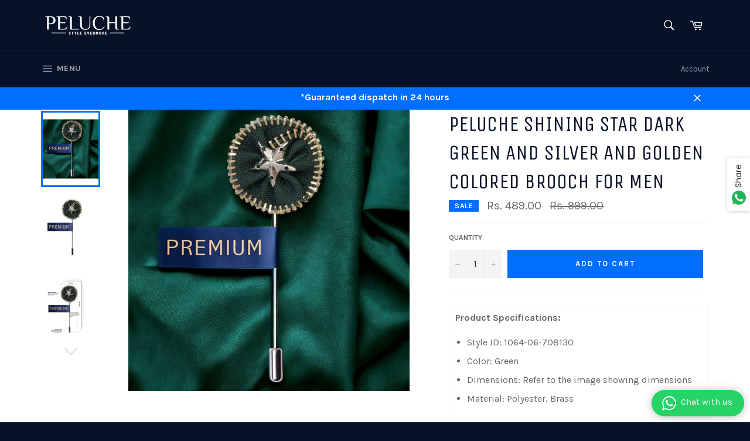

--- FILE ---
content_type: text/javascript; charset=utf-8
request_url: https://www.peluche.in/products/buy-shining-star-dark-green-and-silver-and-golden-colored-brooch-lapel-pin-for-men.js?sr&_=1769760280015
body_size: 1142
content:
{"id":756308508773,"title":"Peluche Shining Star Dark Green and Silver and Golden Colored Brooch for Men","handle":"buy-shining-star-dark-green-and-silver-and-golden-colored-brooch-lapel-pin-for-men","description":"\u003cdiv\u003e\n \u003cdiv\u003e\n\u003cmeta charset=\"\" utf-8=\"\"\u003e\n \u003cdiv\u003e\n \u003ctable width=\"\"\u003e\n \u003ctbody\u003e\n \u003ctr\u003e\n \u003ctd width=\"\" font-weight:=\"\"\u003e\n \u003cp\u003e\u003cstrong\u003eProduct Specifications:\u003c\/strong\u003e\u003c\/p\u003e\n \u003cul\u003e\n\u003cli\u003eStyle ID: 1064-06-708130\u003c\/li\u003e\n\u003cli\u003eColor: Green\u003c\/li\u003e\n \u003cli\u003eDimensions: Refer to the image showing dimensions\u003c\/li\u003e\n \u003cli\u003eMaterial: Polyester, Brass\u003c\/li\u003e\n \u003c\/ul\u003e\n \u003c\/td\u003e\n \u003c\/tr\u003e\n \u003c\/tbody\u003e\n \u003c\/table\u003e\n \u003c\/div\u003e\n \u003cp\u003e \u003c\/p\u003e\n \u003ctable width=\"\"\u003e\n \u003ctbody\u003e\n \u003ctr\u003e\n \u003ctd width=\"\"\u003e\n\u003cstrong\u003eKey Features\u003c\/strong\u003e\u003cbr\u003e\n \u003cul\u003e\n \u003cli\u003eFlawless product finish\u003c\/li\u003e\n \u003cli\u003eClutch is made of 100% brass with rhodium plating\u003c\/li\u003e\n \u003cli\u003eHand made with special care\u003c\/li\u003e\n \u003cli\u003ePremium quality product\u003c\/li\u003e\n \u003cli\u003eMade to last long\u003c\/li\u003e\n \u003cli\u003eZero compromise on quality\u003c\/li\u003e\n \u003cli\u003ePerfect option for gifting\u003c\/li\u003e\n \u003cli\u003eAvailable in classy gift packaging\u003c\/li\u003e\n \u003c\/ul\u003e\n \u003c\/td\u003e\n \u003c\/tr\u003e\n \u003c\/tbody\u003e\n \u003c\/table\u003e\n \u003cp\u003e \u003c\/p\u003e\n \u003ctable width=\"\"\u003e\n \u003ctbody\u003e\n \u003ctr\u003e\n \u003ctd width=\"\" font-weight:=\"\"\u003e\n \u003cp\u003e\u003cstrong\u003ePackage Content:\u003c\/strong\u003e\u003c\/p\u003e\n \u003cp\u003e1 Brooch, 1 Chic Storage Packet, Peluche Trust \u003c\/p\u003e\n \u003c\/td\u003e\n \u003c\/tr\u003e\n \u003c\/tbody\u003e\n \u003c\/table\u003e\n \u003c\/div\u003e\n \u003cdiv\u003e\n \u003cp\u003e \u003c\/p\u003e\n \u003ctable width=\"\"\u003e\n \u003ctbody\u003e\n \u003ctr\u003e\n \u003ctd width=\"\"\u003e\n \u003cp\u003e\u003cstrong\u003eWarranty Summary\u003c\/strong\u003e\u003c\/p\u003e\n \u003cp\u003eQuality is of utmost importance to us and every Peluche product goes through intensive quality checks. If you still find any kind of defect we offer 3 days replacement guarantee against any kind of manufacturing defects\u003c\/p\u003e\n \u003c\/td\u003e\n \u003c\/tr\u003e\n \u003c\/tbody\u003e\n \u003c\/table\u003e\n \u003c\/div\u003e\n \u003c\/div\u003e\n \u003cdiv\u003e\u003c\/div\u003e\n \u003cdiv\u003e\n \u003cp\u003e \u003c\/p\u003e\n \u003ctable width=\"\"\u003e\n \u003ctbody\u003e\n \u003ctr\u003e\n \u003ctd width=\"\"\u003e\n \u003cp\u003e\u003cstrong\u003eAbout Product\u003c\/strong\u003e\u003c\/p\u003e\n \u003cp\u003eBuy this Green colored Embellished brooch\/ lapel pin for men's suit by Peluche to add a touch of elegance to their attire. These exquisite lapel pins\/ brooches for men features a delicate motif, expertly crafted with meticulous attention to detail. Made with high-quality materials, this brooch for men is perfect for enhancing the men's suit, bringing a sophisticated and distinguished look to any outfit. Whether you're attending a formal event or simply want to elevate your everyday style, the brooch pin for men by Peluche is a must-have accessory for men who appreciate fine craftsmanship and timeless charm.\u003c\/p\u003e\n \u003c\/td\u003e\n \u003c\/tr\u003e\n \u003c\/tbody\u003e\n \u003c\/table\u003e\n \u003c\/div\u003e\n \u003cdiv\u003e\u003c\/div\u003e","published_at":"2018-05-04T20:32:53+05:30","created_at":"2018-05-04T20:33:07+05:30","vendor":"Peluche","type":"70-B","tags":["Fabric","Green"],"price":48900,"price_min":48900,"price_max":48900,"available":true,"price_varies":false,"compare_at_price":99900,"compare_at_price_min":99900,"compare_at_price_max":99900,"compare_at_price_varies":false,"variants":[{"id":8160349978725,"title":"Default Title","option1":"Default Title","option2":null,"option3":null,"sku":"1064-06-708130","requires_shipping":true,"taxable":true,"featured_image":null,"available":true,"name":"Peluche Shining Star Dark Green and Silver and Golden Colored Brooch for Men","public_title":null,"options":["Default Title"],"price":48900,"weight":10,"compare_at_price":99900,"inventory_management":"shopify","barcode":null,"requires_selling_plan":false,"selling_plan_allocations":[]}],"images":["\/\/cdn.shopify.com\/s\/files\/1\/2137\/4163\/products\/1064-06-708130_C.jpg?v=1745843540","\/\/cdn.shopify.com\/s\/files\/1\/2137\/4163\/products\/1064-06-708130_main_0340d9ad-beb6-4e18-bb20-19f6a7a8e483.jpg?v=1745843540","\/\/cdn.shopify.com\/s\/files\/1\/2137\/4163\/products\/1064-06-708130_other_1_2f69e883-71ed-4ad1-a047-f0f4f1045361.jpg?v=1745843540","\/\/cdn.shopify.com\/s\/files\/1\/2137\/4163\/products\/1064-06-708130_other_2_a992a87f-4190-458f-8129-2fb1b22b2e1b.jpg?v=1745843541","\/\/cdn.shopify.com\/s\/files\/1\/2137\/4163\/products\/1064-06-708130_other_3_7f2e1bdf-9d5b-42f4-a992-c0e4c883caa8.jpg?v=1745843541","\/\/cdn.shopify.com\/s\/files\/1\/2137\/4163\/products\/1064-06-708130_other_4_c2431e9e-d6c7-425b-9a16-d04f5409f8a8.jpg?v=1745843541"],"featured_image":"\/\/cdn.shopify.com\/s\/files\/1\/2137\/4163\/products\/1064-06-708130_C.jpg?v=1745843540","options":[{"name":"Title","position":1,"values":["Default Title"]}],"url":"\/products\/buy-shining-star-dark-green-and-silver-and-golden-colored-brooch-lapel-pin-for-men","media":[{"alt":"Brooch for Men","id":23503242920003,"position":1,"preview_image":{"aspect_ratio":1.0,"height":2000,"width":2000,"src":"https:\/\/cdn.shopify.com\/s\/files\/1\/2137\/4163\/products\/1064-06-708130_C.jpg?v=1745843540"},"aspect_ratio":1.0,"height":2000,"media_type":"image","src":"https:\/\/cdn.shopify.com\/s\/files\/1\/2137\/4163\/products\/1064-06-708130_C.jpg?v=1745843540","width":2000},{"alt":"Brooch for Men","id":23294594416707,"position":2,"preview_image":{"aspect_ratio":1.0,"height":4400,"width":4400,"src":"https:\/\/cdn.shopify.com\/s\/files\/1\/2137\/4163\/products\/1064-06-708130_main_0340d9ad-beb6-4e18-bb20-19f6a7a8e483.jpg?v=1745843540"},"aspect_ratio":1.0,"height":4400,"media_type":"image","src":"https:\/\/cdn.shopify.com\/s\/files\/1\/2137\/4163\/products\/1064-06-708130_main_0340d9ad-beb6-4e18-bb20-19f6a7a8e483.jpg?v=1745843540","width":4400},{"alt":"Brooch for Men","id":23294594449475,"position":3,"preview_image":{"aspect_ratio":1.0,"height":4400,"width":4400,"src":"https:\/\/cdn.shopify.com\/s\/files\/1\/2137\/4163\/products\/1064-06-708130_other_1_2f69e883-71ed-4ad1-a047-f0f4f1045361.jpg?v=1745843540"},"aspect_ratio":1.0,"height":4400,"media_type":"image","src":"https:\/\/cdn.shopify.com\/s\/files\/1\/2137\/4163\/products\/1064-06-708130_other_1_2f69e883-71ed-4ad1-a047-f0f4f1045361.jpg?v=1745843540","width":4400},{"alt":"Brooch for Men","id":23294594482243,"position":4,"preview_image":{"aspect_ratio":1.0,"height":4400,"width":4400,"src":"https:\/\/cdn.shopify.com\/s\/files\/1\/2137\/4163\/products\/1064-06-708130_other_2_a992a87f-4190-458f-8129-2fb1b22b2e1b.jpg?v=1745843541"},"aspect_ratio":1.0,"height":4400,"media_type":"image","src":"https:\/\/cdn.shopify.com\/s\/files\/1\/2137\/4163\/products\/1064-06-708130_other_2_a992a87f-4190-458f-8129-2fb1b22b2e1b.jpg?v=1745843541","width":4400},{"alt":"Brooch for Men","id":23294594515011,"position":5,"preview_image":{"aspect_ratio":1.0,"height":4400,"width":4400,"src":"https:\/\/cdn.shopify.com\/s\/files\/1\/2137\/4163\/products\/1064-06-708130_other_3_7f2e1bdf-9d5b-42f4-a992-c0e4c883caa8.jpg?v=1745843541"},"aspect_ratio":1.0,"height":4400,"media_type":"image","src":"https:\/\/cdn.shopify.com\/s\/files\/1\/2137\/4163\/products\/1064-06-708130_other_3_7f2e1bdf-9d5b-42f4-a992-c0e4c883caa8.jpg?v=1745843541","width":4400},{"alt":"Brooch for Men","id":23294594547779,"position":6,"preview_image":{"aspect_ratio":1.0,"height":4400,"width":4400,"src":"https:\/\/cdn.shopify.com\/s\/files\/1\/2137\/4163\/products\/1064-06-708130_other_4_c2431e9e-d6c7-425b-9a16-d04f5409f8a8.jpg?v=1745843541"},"aspect_ratio":1.0,"height":4400,"media_type":"image","src":"https:\/\/cdn.shopify.com\/s\/files\/1\/2137\/4163\/products\/1064-06-708130_other_4_c2431e9e-d6c7-425b-9a16-d04f5409f8a8.jpg?v=1745843541","width":4400}],"requires_selling_plan":false,"selling_plan_groups":[]}

--- FILE ---
content_type: text/javascript; charset=utf-8
request_url: https://www.peluche.in/products/buy-shining-star-dark-green-and-silver-and-golden-colored-brooch-lapel-pin-for-men.js
body_size: 1317
content:
{"id":756308508773,"title":"Peluche Shining Star Dark Green and Silver and Golden Colored Brooch for Men","handle":"buy-shining-star-dark-green-and-silver-and-golden-colored-brooch-lapel-pin-for-men","description":"\u003cdiv\u003e\n \u003cdiv\u003e\n\u003cmeta charset=\"\" utf-8=\"\"\u003e\n \u003cdiv\u003e\n \u003ctable width=\"\"\u003e\n \u003ctbody\u003e\n \u003ctr\u003e\n \u003ctd width=\"\" font-weight:=\"\"\u003e\n \u003cp\u003e\u003cstrong\u003eProduct Specifications:\u003c\/strong\u003e\u003c\/p\u003e\n \u003cul\u003e\n\u003cli\u003eStyle ID: 1064-06-708130\u003c\/li\u003e\n\u003cli\u003eColor: Green\u003c\/li\u003e\n \u003cli\u003eDimensions: Refer to the image showing dimensions\u003c\/li\u003e\n \u003cli\u003eMaterial: Polyester, Brass\u003c\/li\u003e\n \u003c\/ul\u003e\n \u003c\/td\u003e\n \u003c\/tr\u003e\n \u003c\/tbody\u003e\n \u003c\/table\u003e\n \u003c\/div\u003e\n \u003cp\u003e \u003c\/p\u003e\n \u003ctable width=\"\"\u003e\n \u003ctbody\u003e\n \u003ctr\u003e\n \u003ctd width=\"\"\u003e\n\u003cstrong\u003eKey Features\u003c\/strong\u003e\u003cbr\u003e\n \u003cul\u003e\n \u003cli\u003eFlawless product finish\u003c\/li\u003e\n \u003cli\u003eClutch is made of 100% brass with rhodium plating\u003c\/li\u003e\n \u003cli\u003eHand made with special care\u003c\/li\u003e\n \u003cli\u003ePremium quality product\u003c\/li\u003e\n \u003cli\u003eMade to last long\u003c\/li\u003e\n \u003cli\u003eZero compromise on quality\u003c\/li\u003e\n \u003cli\u003ePerfect option for gifting\u003c\/li\u003e\n \u003cli\u003eAvailable in classy gift packaging\u003c\/li\u003e\n \u003c\/ul\u003e\n \u003c\/td\u003e\n \u003c\/tr\u003e\n \u003c\/tbody\u003e\n \u003c\/table\u003e\n \u003cp\u003e \u003c\/p\u003e\n \u003ctable width=\"\"\u003e\n \u003ctbody\u003e\n \u003ctr\u003e\n \u003ctd width=\"\" font-weight:=\"\"\u003e\n \u003cp\u003e\u003cstrong\u003ePackage Content:\u003c\/strong\u003e\u003c\/p\u003e\n \u003cp\u003e1 Brooch, 1 Chic Storage Packet, Peluche Trust \u003c\/p\u003e\n \u003c\/td\u003e\n \u003c\/tr\u003e\n \u003c\/tbody\u003e\n \u003c\/table\u003e\n \u003c\/div\u003e\n \u003cdiv\u003e\n \u003cp\u003e \u003c\/p\u003e\n \u003ctable width=\"\"\u003e\n \u003ctbody\u003e\n \u003ctr\u003e\n \u003ctd width=\"\"\u003e\n \u003cp\u003e\u003cstrong\u003eWarranty Summary\u003c\/strong\u003e\u003c\/p\u003e\n \u003cp\u003eQuality is of utmost importance to us and every Peluche product goes through intensive quality checks. If you still find any kind of defect we offer 3 days replacement guarantee against any kind of manufacturing defects\u003c\/p\u003e\n \u003c\/td\u003e\n \u003c\/tr\u003e\n \u003c\/tbody\u003e\n \u003c\/table\u003e\n \u003c\/div\u003e\n \u003c\/div\u003e\n \u003cdiv\u003e\u003c\/div\u003e\n \u003cdiv\u003e\n \u003cp\u003e \u003c\/p\u003e\n \u003ctable width=\"\"\u003e\n \u003ctbody\u003e\n \u003ctr\u003e\n \u003ctd width=\"\"\u003e\n \u003cp\u003e\u003cstrong\u003eAbout Product\u003c\/strong\u003e\u003c\/p\u003e\n \u003cp\u003eBuy this Green colored Embellished brooch\/ lapel pin for men's suit by Peluche to add a touch of elegance to their attire. These exquisite lapel pins\/ brooches for men features a delicate motif, expertly crafted with meticulous attention to detail. Made with high-quality materials, this brooch for men is perfect for enhancing the men's suit, bringing a sophisticated and distinguished look to any outfit. Whether you're attending a formal event or simply want to elevate your everyday style, the brooch pin for men by Peluche is a must-have accessory for men who appreciate fine craftsmanship and timeless charm.\u003c\/p\u003e\n \u003c\/td\u003e\n \u003c\/tr\u003e\n \u003c\/tbody\u003e\n \u003c\/table\u003e\n \u003c\/div\u003e\n \u003cdiv\u003e\u003c\/div\u003e","published_at":"2018-05-04T20:32:53+05:30","created_at":"2018-05-04T20:33:07+05:30","vendor":"Peluche","type":"70-B","tags":["Fabric","Green"],"price":48900,"price_min":48900,"price_max":48900,"available":true,"price_varies":false,"compare_at_price":99900,"compare_at_price_min":99900,"compare_at_price_max":99900,"compare_at_price_varies":false,"variants":[{"id":8160349978725,"title":"Default Title","option1":"Default Title","option2":null,"option3":null,"sku":"1064-06-708130","requires_shipping":true,"taxable":true,"featured_image":null,"available":true,"name":"Peluche Shining Star Dark Green and Silver and Golden Colored Brooch for Men","public_title":null,"options":["Default Title"],"price":48900,"weight":10,"compare_at_price":99900,"inventory_management":"shopify","barcode":null,"requires_selling_plan":false,"selling_plan_allocations":[]}],"images":["\/\/cdn.shopify.com\/s\/files\/1\/2137\/4163\/products\/1064-06-708130_C.jpg?v=1745843540","\/\/cdn.shopify.com\/s\/files\/1\/2137\/4163\/products\/1064-06-708130_main_0340d9ad-beb6-4e18-bb20-19f6a7a8e483.jpg?v=1745843540","\/\/cdn.shopify.com\/s\/files\/1\/2137\/4163\/products\/1064-06-708130_other_1_2f69e883-71ed-4ad1-a047-f0f4f1045361.jpg?v=1745843540","\/\/cdn.shopify.com\/s\/files\/1\/2137\/4163\/products\/1064-06-708130_other_2_a992a87f-4190-458f-8129-2fb1b22b2e1b.jpg?v=1745843541","\/\/cdn.shopify.com\/s\/files\/1\/2137\/4163\/products\/1064-06-708130_other_3_7f2e1bdf-9d5b-42f4-a992-c0e4c883caa8.jpg?v=1745843541","\/\/cdn.shopify.com\/s\/files\/1\/2137\/4163\/products\/1064-06-708130_other_4_c2431e9e-d6c7-425b-9a16-d04f5409f8a8.jpg?v=1745843541"],"featured_image":"\/\/cdn.shopify.com\/s\/files\/1\/2137\/4163\/products\/1064-06-708130_C.jpg?v=1745843540","options":[{"name":"Title","position":1,"values":["Default Title"]}],"url":"\/products\/buy-shining-star-dark-green-and-silver-and-golden-colored-brooch-lapel-pin-for-men","media":[{"alt":"Brooch for Men","id":23503242920003,"position":1,"preview_image":{"aspect_ratio":1.0,"height":2000,"width":2000,"src":"https:\/\/cdn.shopify.com\/s\/files\/1\/2137\/4163\/products\/1064-06-708130_C.jpg?v=1745843540"},"aspect_ratio":1.0,"height":2000,"media_type":"image","src":"https:\/\/cdn.shopify.com\/s\/files\/1\/2137\/4163\/products\/1064-06-708130_C.jpg?v=1745843540","width":2000},{"alt":"Brooch for Men","id":23294594416707,"position":2,"preview_image":{"aspect_ratio":1.0,"height":4400,"width":4400,"src":"https:\/\/cdn.shopify.com\/s\/files\/1\/2137\/4163\/products\/1064-06-708130_main_0340d9ad-beb6-4e18-bb20-19f6a7a8e483.jpg?v=1745843540"},"aspect_ratio":1.0,"height":4400,"media_type":"image","src":"https:\/\/cdn.shopify.com\/s\/files\/1\/2137\/4163\/products\/1064-06-708130_main_0340d9ad-beb6-4e18-bb20-19f6a7a8e483.jpg?v=1745843540","width":4400},{"alt":"Brooch for Men","id":23294594449475,"position":3,"preview_image":{"aspect_ratio":1.0,"height":4400,"width":4400,"src":"https:\/\/cdn.shopify.com\/s\/files\/1\/2137\/4163\/products\/1064-06-708130_other_1_2f69e883-71ed-4ad1-a047-f0f4f1045361.jpg?v=1745843540"},"aspect_ratio":1.0,"height":4400,"media_type":"image","src":"https:\/\/cdn.shopify.com\/s\/files\/1\/2137\/4163\/products\/1064-06-708130_other_1_2f69e883-71ed-4ad1-a047-f0f4f1045361.jpg?v=1745843540","width":4400},{"alt":"Brooch for Men","id":23294594482243,"position":4,"preview_image":{"aspect_ratio":1.0,"height":4400,"width":4400,"src":"https:\/\/cdn.shopify.com\/s\/files\/1\/2137\/4163\/products\/1064-06-708130_other_2_a992a87f-4190-458f-8129-2fb1b22b2e1b.jpg?v=1745843541"},"aspect_ratio":1.0,"height":4400,"media_type":"image","src":"https:\/\/cdn.shopify.com\/s\/files\/1\/2137\/4163\/products\/1064-06-708130_other_2_a992a87f-4190-458f-8129-2fb1b22b2e1b.jpg?v=1745843541","width":4400},{"alt":"Brooch for Men","id":23294594515011,"position":5,"preview_image":{"aspect_ratio":1.0,"height":4400,"width":4400,"src":"https:\/\/cdn.shopify.com\/s\/files\/1\/2137\/4163\/products\/1064-06-708130_other_3_7f2e1bdf-9d5b-42f4-a992-c0e4c883caa8.jpg?v=1745843541"},"aspect_ratio":1.0,"height":4400,"media_type":"image","src":"https:\/\/cdn.shopify.com\/s\/files\/1\/2137\/4163\/products\/1064-06-708130_other_3_7f2e1bdf-9d5b-42f4-a992-c0e4c883caa8.jpg?v=1745843541","width":4400},{"alt":"Brooch for Men","id":23294594547779,"position":6,"preview_image":{"aspect_ratio":1.0,"height":4400,"width":4400,"src":"https:\/\/cdn.shopify.com\/s\/files\/1\/2137\/4163\/products\/1064-06-708130_other_4_c2431e9e-d6c7-425b-9a16-d04f5409f8a8.jpg?v=1745843541"},"aspect_ratio":1.0,"height":4400,"media_type":"image","src":"https:\/\/cdn.shopify.com\/s\/files\/1\/2137\/4163\/products\/1064-06-708130_other_4_c2431e9e-d6c7-425b-9a16-d04f5409f8a8.jpg?v=1745843541","width":4400}],"requires_selling_plan":false,"selling_plan_groups":[]}